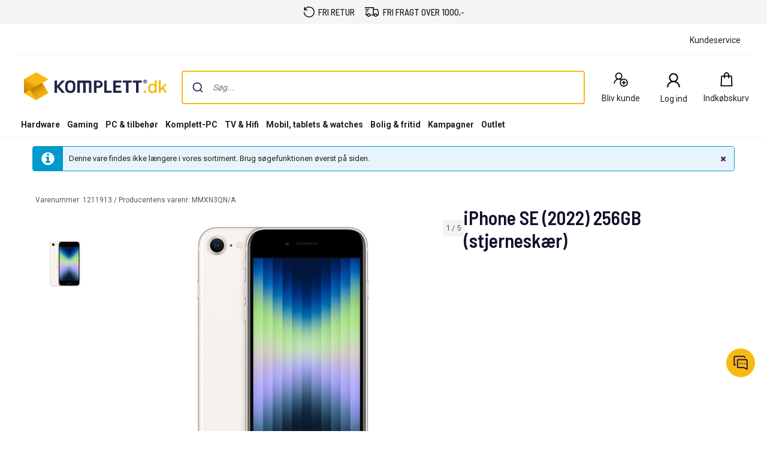

--- FILE ---
content_type: text/javascript; charset=utf-8
request_url: https://www.komplett.dk/iojs/5.2.2/logo.js
body_size: 146
content:
/*
 Copyright(c) 2018, iovation, inc. All rights reserved. 80808bae-d4c3-47ac-9929-5d77264d823c
*/
(function c(){var a=window,b=a.io_global_object_name||"IGLOO",a=a[b]=a[b]||{},a=a.fp=a.fp||{},b=a.io_ddp;if(a.logoMain)return!1;a.logoMain=c;a.logoVer="5.2.2";b&&b._if_ubb&&(b._CTOKEN="Hop553PWH4vK9hLrg4XNhJ4ggrCKNQEZbDY9N0Dnaio=",b._if_ubb());try{a.api.io_bb.add("LID","8YI7QCySctTRIy+ma3ViPw")}catch(d){}})();
